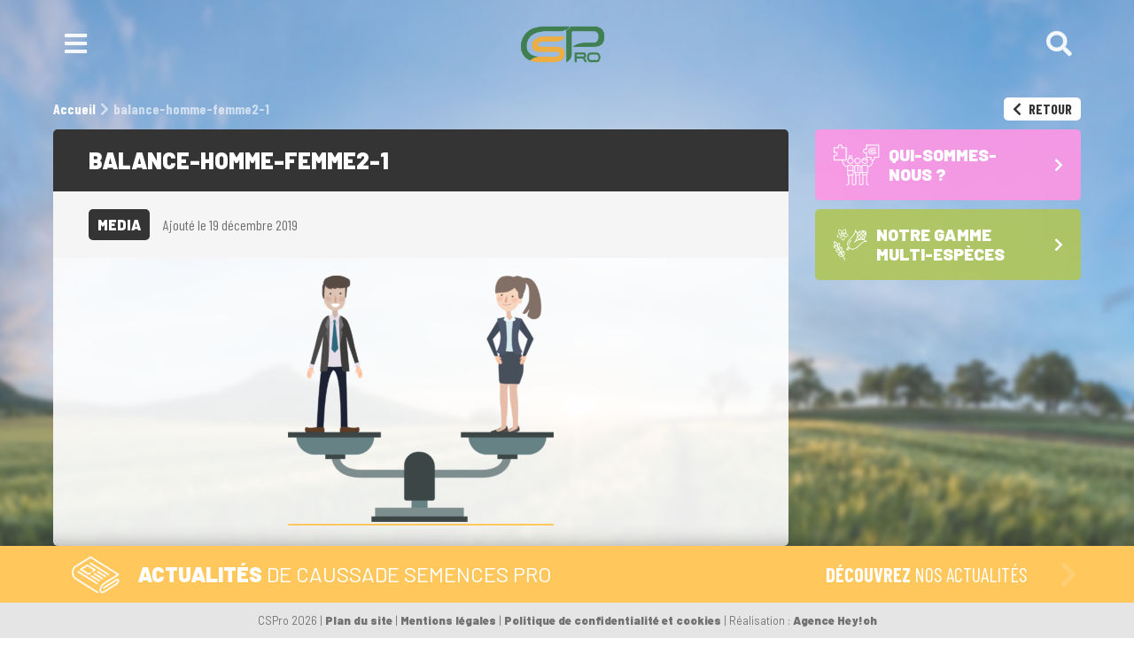

--- FILE ---
content_type: text/html; charset=UTF-8
request_url: https://www.caussadesemencespro.com/balance-homme-femme2-1/
body_size: 13595
content:
<!doctype html>
<html dir="ltr" lang="fr-FR">
<head>

<!-- Google Tag Manager -->
<script>(function(w,d,s,l,i){w[l]=w[l]||[];w[l].push({'gtm.start':
new Date().getTime(),event:'gtm.js'});var f=d.getElementsByTagName(s)[0],
j=d.createElement(s),dl=l!='dataLayer'?'&l='+l:'';j.async=true;j.src=
'https://www.googletagmanager.com/gtm.js?id='+i+dl;f.parentNode.insertBefore(j,f);
})(window,document,'script','dataLayer','GTM-T6SWL7TB');</script>
<!-- End Google Tag Manager -->

	<meta charset="UTF-8" />
	<meta name="viewport" content="width=device-width, initial-scale=1" />
	<link rel="profile" href="https://gmpg.org/xfn/11" />
	
	<link rel="icon" type="image/ico" href="https://www.caussadesemencespro.com/wp-content/themes/theme_caussade/assets/img/favicon.png"/>
	
		<!-- All in One SEO 4.5.2.1 - aioseo.com -->
		<title>balance-homme-femme2-1 | CSPro</title>
		<meta name="robots" content="max-image-preview:large" />
		<link rel="canonical" href="https://www.caussadesemencespro.com/balance-homme-femme2-1/" />
		<meta name="generator" content="All in One SEO (AIOSEO) 4.5.2.1" />
		<script type="application/ld+json" class="aioseo-schema">
			{"@context":"https:\/\/schema.org","@graph":[{"@type":"BreadcrumbList","@id":"https:\/\/www.caussadesemencespro.com\/balance-homme-femme2-1\/#breadcrumblist","itemListElement":[{"@type":"ListItem","@id":"https:\/\/www.caussadesemencespro.com\/#listItem","position":1,"name":"Domicile","item":"https:\/\/www.caussadesemencespro.com\/","nextItem":"https:\/\/www.caussadesemencespro.com\/balance-homme-femme2-1\/#listItem"},{"@type":"ListItem","@id":"https:\/\/www.caussadesemencespro.com\/balance-homme-femme2-1\/#listItem","position":2,"name":"balance-homme-femme2-1","previousItem":"https:\/\/www.caussadesemencespro.com\/#listItem"}]},{"@type":"ItemPage","@id":"https:\/\/www.caussadesemencespro.com\/balance-homme-femme2-1\/#itempage","url":"https:\/\/www.caussadesemencespro.com\/balance-homme-femme2-1\/","name":"balance-homme-femme2-1 | CSPro","inLanguage":"fr-FR","isPartOf":{"@id":"https:\/\/www.caussadesemencespro.com\/#website"},"breadcrumb":{"@id":"https:\/\/www.caussadesemencespro.com\/balance-homme-femme2-1\/#breadcrumblist"},"author":{"@id":"https:\/\/www.caussadesemencespro.com\/author\/bouhageb\/#author"},"creator":{"@id":"https:\/\/www.caussadesemencespro.com\/author\/bouhageb\/#author"},"datePublished":"2019-12-19T15:55:27+01:00","dateModified":"2019-12-19T15:55:27+01:00"},{"@type":"Organization","@id":"https:\/\/www.caussadesemencespro.com\/#organization","name":"CSPro","url":"https:\/\/www.caussadesemencespro.com\/"},{"@type":"Person","@id":"https:\/\/www.caussadesemencespro.com\/author\/bouhageb\/#author","url":"https:\/\/www.caussadesemencespro.com\/author\/bouhageb\/","name":"bouhageb","image":{"@type":"ImageObject","@id":"https:\/\/www.caussadesemencespro.com\/balance-homme-femme2-1\/#authorImage","url":"https:\/\/secure.gravatar.com\/avatar\/144ca6e72aea05d0a40b90393fd725b8?s=96&d=mm&r=g","width":96,"height":96,"caption":"bouhageb"}},{"@type":"WebSite","@id":"https:\/\/www.caussadesemencespro.com\/#website","url":"https:\/\/www.caussadesemencespro.com\/","name":"Caussade Semences Pro","description":"Agro-solutions dans l\u2019univers de la semence.","inLanguage":"fr-FR","publisher":{"@id":"https:\/\/www.caussadesemencespro.com\/#organization"}}]}
		</script>
		<!-- All in One SEO -->

<link rel='dns-prefetch' href='//static.addtoany.com' />
<link rel="alternate" type="application/rss+xml" title="CSPro &raquo; balance-homme-femme2-1 Flux des commentaires" href="https://www.caussadesemencespro.com/feed/?attachment_id=1557" />
<script type="text/javascript">
window._wpemojiSettings = {"baseUrl":"https:\/\/s.w.org\/images\/core\/emoji\/14.0.0\/72x72\/","ext":".png","svgUrl":"https:\/\/s.w.org\/images\/core\/emoji\/14.0.0\/svg\/","svgExt":".svg","source":{"concatemoji":"https:\/\/www.caussadesemencespro.com\/wp-includes\/js\/wp-emoji-release.min.js?ver=6.2.8"}};
/*! This file is auto-generated */
!function(e,a,t){var n,r,o,i=a.createElement("canvas"),p=i.getContext&&i.getContext("2d");function s(e,t){p.clearRect(0,0,i.width,i.height),p.fillText(e,0,0);e=i.toDataURL();return p.clearRect(0,0,i.width,i.height),p.fillText(t,0,0),e===i.toDataURL()}function c(e){var t=a.createElement("script");t.src=e,t.defer=t.type="text/javascript",a.getElementsByTagName("head")[0].appendChild(t)}for(o=Array("flag","emoji"),t.supports={everything:!0,everythingExceptFlag:!0},r=0;r<o.length;r++)t.supports[o[r]]=function(e){if(p&&p.fillText)switch(p.textBaseline="top",p.font="600 32px Arial",e){case"flag":return s("\ud83c\udff3\ufe0f\u200d\u26a7\ufe0f","\ud83c\udff3\ufe0f\u200b\u26a7\ufe0f")?!1:!s("\ud83c\uddfa\ud83c\uddf3","\ud83c\uddfa\u200b\ud83c\uddf3")&&!s("\ud83c\udff4\udb40\udc67\udb40\udc62\udb40\udc65\udb40\udc6e\udb40\udc67\udb40\udc7f","\ud83c\udff4\u200b\udb40\udc67\u200b\udb40\udc62\u200b\udb40\udc65\u200b\udb40\udc6e\u200b\udb40\udc67\u200b\udb40\udc7f");case"emoji":return!s("\ud83e\udef1\ud83c\udffb\u200d\ud83e\udef2\ud83c\udfff","\ud83e\udef1\ud83c\udffb\u200b\ud83e\udef2\ud83c\udfff")}return!1}(o[r]),t.supports.everything=t.supports.everything&&t.supports[o[r]],"flag"!==o[r]&&(t.supports.everythingExceptFlag=t.supports.everythingExceptFlag&&t.supports[o[r]]);t.supports.everythingExceptFlag=t.supports.everythingExceptFlag&&!t.supports.flag,t.DOMReady=!1,t.readyCallback=function(){t.DOMReady=!0},t.supports.everything||(n=function(){t.readyCallback()},a.addEventListener?(a.addEventListener("DOMContentLoaded",n,!1),e.addEventListener("load",n,!1)):(e.attachEvent("onload",n),a.attachEvent("onreadystatechange",function(){"complete"===a.readyState&&t.readyCallback()})),(e=t.source||{}).concatemoji?c(e.concatemoji):e.wpemoji&&e.twemoji&&(c(e.twemoji),c(e.wpemoji)))}(window,document,window._wpemojiSettings);
</script>
<style type="text/css">
img.wp-smiley,
img.emoji {
	display: inline !important;
	border: none !important;
	box-shadow: none !important;
	height: 1em !important;
	width: 1em !important;
	margin: 0 0.07em !important;
	vertical-align: -0.1em !important;
	background: none !important;
	padding: 0 !important;
}
</style>
	<style id='wp-block-library-inline-css' type='text/css'>
:root{--wp-admin-theme-color:#007cba;--wp-admin-theme-color--rgb:0,124,186;--wp-admin-theme-color-darker-10:#006ba1;--wp-admin-theme-color-darker-10--rgb:0,107,161;--wp-admin-theme-color-darker-20:#005a87;--wp-admin-theme-color-darker-20--rgb:0,90,135;--wp-admin-border-width-focus:2px;--wp-block-synced-color:#7a00df;--wp-block-synced-color--rgb:122,0,223}@media (-webkit-min-device-pixel-ratio:2),(min-resolution:192dpi){:root{--wp-admin-border-width-focus:1.5px}}.wp-element-button{cursor:pointer}:root{--wp--preset--font-size--normal:16px;--wp--preset--font-size--huge:42px}:root .has-very-light-gray-background-color{background-color:#eee}:root .has-very-dark-gray-background-color{background-color:#313131}:root .has-very-light-gray-color{color:#eee}:root .has-very-dark-gray-color{color:#313131}:root .has-vivid-green-cyan-to-vivid-cyan-blue-gradient-background{background:linear-gradient(135deg,#00d084,#0693e3)}:root .has-purple-crush-gradient-background{background:linear-gradient(135deg,#34e2e4,#4721fb 50%,#ab1dfe)}:root .has-hazy-dawn-gradient-background{background:linear-gradient(135deg,#faaca8,#dad0ec)}:root .has-subdued-olive-gradient-background{background:linear-gradient(135deg,#fafae1,#67a671)}:root .has-atomic-cream-gradient-background{background:linear-gradient(135deg,#fdd79a,#004a59)}:root .has-nightshade-gradient-background{background:linear-gradient(135deg,#330968,#31cdcf)}:root .has-midnight-gradient-background{background:linear-gradient(135deg,#020381,#2874fc)}.has-regular-font-size{font-size:1em}.has-larger-font-size{font-size:2.625em}.has-normal-font-size{font-size:var(--wp--preset--font-size--normal)}.has-huge-font-size{font-size:var(--wp--preset--font-size--huge)}.has-text-align-center{text-align:center}.has-text-align-left{text-align:left}.has-text-align-right{text-align:right}#end-resizable-editor-section{display:none}.aligncenter{clear:both}.items-justified-left{justify-content:flex-start}.items-justified-center{justify-content:center}.items-justified-right{justify-content:flex-end}.items-justified-space-between{justify-content:space-between}.screen-reader-text{clip:rect(1px,1px,1px,1px);word-wrap:normal!important;border:0;-webkit-clip-path:inset(50%);clip-path:inset(50%);height:1px;margin:-1px;overflow:hidden;padding:0;position:absolute;width:1px}.screen-reader-text:focus{clip:auto!important;background-color:#ddd;-webkit-clip-path:none;clip-path:none;color:#444;display:block;font-size:1em;height:auto;left:5px;line-height:normal;padding:15px 23px 14px;text-decoration:none;top:5px;width:auto;z-index:100000}html :where(.has-border-color){border-style:solid}html :where([style*=border-top-color]){border-top-style:solid}html :where([style*=border-right-color]){border-right-style:solid}html :where([style*=border-bottom-color]){border-bottom-style:solid}html :where([style*=border-left-color]){border-left-style:solid}html :where([style*=border-width]){border-style:solid}html :where([style*=border-top-width]){border-top-style:solid}html :where([style*=border-right-width]){border-right-style:solid}html :where([style*=border-bottom-width]){border-bottom-style:solid}html :where([style*=border-left-width]){border-left-style:solid}html :where(img[class*=wp-image-]){height:auto;max-width:100%}figure{margin:0 0 1em}html :where(.is-position-sticky){--wp-admin--admin-bar--position-offset:var(--wp-admin--admin-bar--height,0px)}@media screen and (max-width:600px){html :where(.is-position-sticky){--wp-admin--admin-bar--position-offset:0px}}
</style>
<link rel='stylesheet' id='classic-theme-styles-css' href='https://www.caussadesemencespro.com/wp-includes/css/classic-themes.min.css?ver=6.2.8' type='text/css' media='all' />
<link rel='stylesheet' id='contact-form-7-css' href='https://www.caussadesemencespro.com/wp-content/plugins/contact-form-7/includes/css/styles.css?ver=5.7.6' type='text/css' media='all' />
<link rel='stylesheet' id='wck-stp-front-style-css' href='https://www.caussadesemencespro.com/wp-content/plugins/wordpress-creation-kit-pro/wordpress-creation-kit-api/wck-stp/css/wck-stp-front.css?ver=6.2.8' type='text/css' media='all' />
<link rel='stylesheet' id='fancybox-css' href='https://www.caussadesemencespro.com/wp-content/plugins/easy-fancybox/fancybox/1.5.4/jquery.fancybox.css?ver=1769112295' type='text/css' media='screen' />
<link rel='stylesheet' id='addtoany-css' href='https://www.caussadesemencespro.com/wp-content/plugins/add-to-any/addtoany.min.css?ver=1.16' type='text/css' media='all' />
<script type='text/javascript' id='addtoany-core-js-before'>
window.a2a_config=window.a2a_config||{};a2a_config.callbacks=[];a2a_config.overlays=[];a2a_config.templates={};a2a_localize = {
	Share: "Partager",
	Save: "Enregistrer",
	Subscribe: "S'abonner",
	Email: "E-mail",
	Bookmark: "Signet",
	ShowAll: "Montrer tout",
	ShowLess: "Montrer moins",
	FindServices: "Trouver des service(s)",
	FindAnyServiceToAddTo: "Trouver instantan&eacute;ment des services &agrave; ajouter &agrave;",
	PoweredBy: "Propuls&eacute; par",
	ShareViaEmail: "Partager par e-mail",
	SubscribeViaEmail: "S’abonner par e-mail",
	BookmarkInYourBrowser: "Ajouter un signet dans votre navigateur",
	BookmarkInstructions: "Appuyez sur Ctrl+D ou \u2318+D pour mettre cette page en signet",
	AddToYourFavorites: "Ajouter &agrave; vos favoris",
	SendFromWebOrProgram: "Envoyer depuis n’importe quelle adresse e-mail ou logiciel e-mail",
	EmailProgram: "Programme d’e-mail",
	More: "Plus&#8230;",
	ThanksForSharing: "Merci de partager !",
	ThanksForFollowing: "Merci de nous suivre !"
};
</script>
<script type='text/javascript' async src='https://static.addtoany.com/menu/page.js' id='addtoany-core-js'></script>
<script type='text/javascript' src='https://www.caussadesemencespro.com/wp-includes/js/jquery/jquery.min.js?ver=3.6.4' id='jquery-core-js'></script>
<script type='text/javascript' src='https://www.caussadesemencespro.com/wp-includes/js/jquery/jquery-migrate.min.js?ver=3.4.0' id='jquery-migrate-js'></script>
<script type='text/javascript' async src='https://www.caussadesemencespro.com/wp-content/plugins/add-to-any/addtoany.min.js?ver=1.1' id='addtoany-jquery-js'></script>
<link rel="https://api.w.org/" href="https://www.caussadesemencespro.com/wp-json/" /><link rel="alternate" type="application/json" href="https://www.caussadesemencespro.com/wp-json/wp/v2/media/1557" /><link rel="EditURI" type="application/rsd+xml" title="RSD" href="https://www.caussadesemencespro.com/xmlrpc.php?rsd" />
<link rel="wlwmanifest" type="application/wlwmanifest+xml" href="https://www.caussadesemencespro.com/wp-includes/wlwmanifest.xml" />
<meta name="generator" content="WordPress 6.2.8" />
<link rel='shortlink' href='https://www.caussadesemencespro.com/?p=1557' />
<link rel="alternate" type="application/json+oembed" href="https://www.caussadesemencespro.com/wp-json/oembed/1.0/embed?url=https%3A%2F%2Fwww.caussadesemencespro.com%2Fbalance-homme-femme2-1%2F" />
<link rel="alternate" type="text/xml+oembed" href="https://www.caussadesemencespro.com/wp-json/oembed/1.0/embed?url=https%3A%2F%2Fwww.caussadesemencespro.com%2Fbalance-homme-femme2-1%2F&#038;format=xml" />
<meta name="cdp-version" content="1.4.4" /><style type="text/css">.recentcomments a{display:inline !important;padding:0 !important;margin:0 !important;}</style>
	<link rel="stylesheet" type="text/css" href="https://www.caussadesemencespro.com/wp-content/themes/theme_caussade/style.css">
	<link href="https://fonts.googleapis.com/css?family=Barlow:400,500,700,900|Barlow+Condensed:400,500,700&display=swap" rel="stylesheet">
	<link rel="stylesheet" href="https://use.fontawesome.com/releases/v5.8.1/css/all.css" integrity="sha384-50oBUHEmvpQ+1lW4y57PTFmhCaXp0ML5d60M1M7uH2+nqUivzIebhndOJK28anvf" crossorigin="anonymous">

	<script src="https://code.jquery.com/jquery.min.js"></script>

	<script src="https://www.caussadesemencespro.com/wp-content/themes/theme_caussade/assets/js/jquery.bxslider.min.js"></script>

	<script src="https://www.caussadesemencespro.com/wp-content/themes/theme_caussade/assets/js/functions.js"></script>

	<link rel="stylesheet" type="text/css" href="https://www.caussadesemencespro.com/wp-content/themes/theme_caussade/assets/slick/slick.css"/>
    <link rel="stylesheet" type="text/css" href="https://www.caussadesemencespro.com/wp-content/themes/theme_caussade/assets/slick/slick-theme.css"/>
    <!-- Resp
	<link rel="stylesheet" type="text/css" href="https://www.caussade-semences.com/wp-content/themes/theme_caussade/responsive.css"/>
    <link rel="stylesheet" type="text/css" href="https://www.caussade-semences.com/wp-content/themes/theme_caussade//assets/css/old_caussade.css"/>-->

	<script src="https://www.caussadesemencespro.com/wp-content/themes/theme_caussade/assets/js/mixitup.min.js"></script>
	<script src="https://www.caussadesemencespro.com/wp-content/themes/theme_caussade/assets/js/mixitup-multifilter.min.js"></script>
	<script src="https://www.caussadesemencespro.com/wp-content/themes/theme_caussade/assets/js/mixitup-pagination.min.js"></script>
<!--	<script src="https://www.caussadesemencespro.com/wp-content/themes/theme_caussade/assets/js/mixitup-v2.js"></script>-->

	
</head>

<body data-rsssl=1 id='single'>
    <!-- Google Tag Manager (noscript) -->
    <noscript><iframe src="https://www.googletagmanager.com/ns.html?id=GTM-T6SWL7TB"
    height="0" width="0" style="display:none;visibility:hidden"></iframe></noscript>
    <!-- End Google Tag Manager (noscript) -->
    
<div id="page" class="site" style="background-image: url('https://www.caussadesemencespro.com/wp-content/uploads/2019/08/bg-site.jpg')">

    <header id="masthead" class="site-header" role="banner">
        <div class="inner-header">



            <button id="burger-open" class=" burger btn-header btn-nav">
                <i class="fas fa-bars"></i>
            </button>


<!--
            <div id="menu-lang">
                <ul id=list-lang>
                    	<li class="lang-item lang-item-165 lang-item-fr current-lang lang-item-first"><a  lang="fr-FR" hreflang="fr-FR" href="https://www.caussadesemencespro.com/balance-homme-femme2-1/">fr</a></li>
	<li class="lang-item lang-item-168 lang-item-en no-translation"><a  lang="en-GB" hreflang="en-GB" href="https://www.caussadesemencespro.com/en/home-v1/">en</a></li>
                </ul>
            </div>
-->


            <a class="logo-site" id="logo" href="https://www.caussadesemencespro.com/" title="CSPro">
                <span><img width="2974" height="1917" src="https://www.caussadesemencespro.com/wp-content/uploads/2024/08/logo-CSPro-Ok-1.png" class="attachment-full size-full" alt="" decoding="async" loading="lazy" srcset="https://www.caussadesemencespro.com/wp-content/uploads/2024/08/logo-CSPro-Ok-1.png 2974w, https://www.caussadesemencespro.com/wp-content/uploads/2024/08/logo-CSPro-Ok-1-300x193.png 300w, https://www.caussadesemencespro.com/wp-content/uploads/2024/08/logo-CSPro-Ok-1-1024x660.png 1024w, https://www.caussadesemencespro.com/wp-content/uploads/2024/08/logo-CSPro-Ok-1-768x495.png 768w, https://www.caussadesemencespro.com/wp-content/uploads/2024/08/logo-CSPro-Ok-1-1536x990.png 1536w, https://www.caussadesemencespro.com/wp-content/uploads/2024/08/logo-CSPro-Ok-1-2048x1320.png 2048w" sizes="(max-width: 2974px) 100vw, 2974px" /></span>
            </a><!-- #logo -->

            <div id="search-bar">
                <div class="container">
                    <form role="search" method="get" class="search-form" action="https://www.caussadesemencespro.com/">
	<input type="search" id="s" class="search-field" placeholder="Votre recherche" value="" name="s" /><button id="" type="submit" class="search-submit"><span class="screen-reader-text"><i class="fas fa-chevron-right"></i></span></button>
</form>
                </div>
            </div><!-- #search -->


            <div id="header-plus">
<!--

                -->

                <button id="btn-search" class="btn-header">
                    <i class="fas fa-search"></i>
                </button>


            </div>



        </div><!-- .inner-header -->

    </header><!-- #masthead -->


    <div id="menu">
        <div  class="inner-header" id="head-menu">

           <button id="burger-close" class=" burger btn-header btn-nav">
                <i class="fas fa-times"></i>
            </button>

            <a class="logo-site" id="logo-menu" href="https://www.caussadesemencespro.com/" title="CSPro">
                <span><img width="2974" height="1917" src="https://www.caussadesemencespro.com/wp-content/uploads/2024/08/logo-CSPro-Ok-1.png" class="attachment-full size-full" alt="" decoding="async" loading="lazy" srcset="https://www.caussadesemencespro.com/wp-content/uploads/2024/08/logo-CSPro-Ok-1.png 2974w, https://www.caussadesemencespro.com/wp-content/uploads/2024/08/logo-CSPro-Ok-1-300x193.png 300w, https://www.caussadesemencespro.com/wp-content/uploads/2024/08/logo-CSPro-Ok-1-1024x660.png 1024w, https://www.caussadesemencespro.com/wp-content/uploads/2024/08/logo-CSPro-Ok-1-768x495.png 768w, https://www.caussadesemencespro.com/wp-content/uploads/2024/08/logo-CSPro-Ok-1-1536x990.png 1536w, https://www.caussadesemencespro.com/wp-content/uploads/2024/08/logo-CSPro-Ok-1-2048x1320.png 2048w" sizes="(max-width: 2974px) 100vw, 2974px" /></span>
            </a><!-- #logo -->


        </div>

        <nav id="mastnav" class="" role="navigation">
            <div class="menu-navigation-rapide-container"><ul id="menu-navigation-rapide" class="menu"><li id="menu-item-7233" class="menu-item menu-item-type-post_type menu-item-object-page menu-item-home menu-item-7233"><a href="https://www.caussadesemencespro.com/">Accueil</a></li>
<li id="menu-item-75" class="menu-item menu-item-type-post_type menu-item-object-page menu-item-75"><a href="https://www.caussadesemencespro.com/qui-sommes-nous/">Qui-sommes-nous ?</a></li>
<li id="menu-item-74" class="menu-item menu-item-type-post_type menu-item-object-page menu-item-has-children menu-item-74"><a href="https://www.caussadesemencespro.com/multi-especes/">Notre gamme multi-espèces</a>
<ul class="sub-menu">
	<li id="menu-item-7227" class="menu-item menu-item-type-post_type menu-item-object-page menu-item-7227"><a href="https://www.caussadesemencespro.com/multi-especes/mais/">Les Maïs</a></li>
	<li id="menu-item-7231" class="menu-item menu-item-type-post_type menu-item-object-page menu-item-7231"><a href="https://www.caussadesemencespro.com/multi-especes/cereales-a-paille/">Les Céréales à paille</a></li>
	<li id="menu-item-7229" class="menu-item menu-item-type-post_type menu-item-object-page menu-item-7229"><a href="https://www.caussadesemencespro.com/multi-especes/soja-2/">Les Sojas – semences de base</a></li>
</ul>
</li>
<li id="menu-item-7232" class="menu-item menu-item-type-post_type menu-item-object-page menu-item-7232"><a href="https://www.caussadesemencespro.com/contact/">L’équipe CS Pro</a></li>
</ul></div>        </nav><!-- #mastnav -->
    </div>
	<section id="primary" class="content-area">
		<main id="main" class="site-main">

						   
			    <div class="container" >
			        <div id="wrapper-breadcrumb" class="wrapper">
                        <div id="breadcrumb" typeof="BreadcrumbList" vocab="https://schema.org/">
                            <!-- Breadcrumb NavXT 7.2.0 -->
<span property="itemListElement" typeof="ListItem"><a property="item" typeof="WebPage" title="CSPro" href="https://www.caussadesemencespro.com" class="home" ><span property="name">Accueil</span></a><meta property="position" content="1"></span><i class="fas fa-chevron-right"></i><span class="post post-attachment current-item">balance-homme-femme2-1</span>                        </div>
                        
                        <button id="btn-previously" type="button" value="Back" onclick="window.history.back()"><i class="fas fa-chevron-left"></i> Retour</button> 
                    </div>
                    
                    <div id="wrapper-post" class="wrapper">
                       
                        <article id="le-post" class="post-noir">
                            <div id="inner-le-post">
                               
                                <header id="post-title"><h1>balance-homme-femme2-1</h1></header>
                                <div id="data-post">
                                       <span id="format-media" class="post-format">Media</span>
                                   
                                    <time datetime="19-12-2019">Ajouté le 19 décembre 2019</time>
                                    
                                </div>    

                                <section id="content-post" class="content">
                                                                        <div class="entry-attachment">
                                   <a class="fancybox image" href="https://www.caussadesemencespro.com/wp-content/uploads/2019/12/balance-homme-femme2-1.png"><img width="300" height="278" src="https://www.caussadesemencespro.com/wp-content/uploads/2019/12/balance-homme-femme2-1-300x278.png" class="attachment-medium size-medium" alt="" decoding="async" loading="lazy" srcset="https://www.caussadesemencespro.com/wp-content/uploads/2019/12/balance-homme-femme2-1-300x278.png 300w, https://www.caussadesemencespro.com/wp-content/uploads/2019/12/balance-homme-femme2-1-768x713.png 768w, https://www.caussadesemencespro.com/wp-content/uploads/2019/12/balance-homme-femme2-1-1024x950.png 1024w, https://www.caussadesemencespro.com/wp-content/uploads/2019/12/balance-homme-femme2-1.png 1253w" sizes="(max-width: 300px) 100vw, 300px" /></a>  
                                   </div><!-- .entry-attachment -->
<!--                                    <div class="share-bar"><span>Partager : <div class="a2a_kit a2a_kit_size_30 addtoany_list" data-a2a-url="https://www.caussadesemencespro.com/balance-homme-femme2-1/" data-a2a-title="balance-homme-femme2-1"><a class="a2a_button_facebook" href="https://www.addtoany.com/add_to/facebook?linkurl=https%3A%2F%2Fwww.caussadesemencespro.com%2Fbalance-homme-femme2-1%2F&amp;linkname=balance-homme-femme2-1" title="Facebook" rel="nofollow noopener" target="_blank"></a><a class="a2a_button_twitter" href="https://www.addtoany.com/add_to/twitter?linkurl=https%3A%2F%2Fwww.caussadesemencespro.com%2Fbalance-homme-femme2-1%2F&amp;linkname=balance-homme-femme2-1" title="Twitter" rel="nofollow noopener" target="_blank"></a><a class="a2a_button_linkedin" href="https://www.addtoany.com/add_to/linkedin?linkurl=https%3A%2F%2Fwww.caussadesemencespro.com%2Fbalance-homme-femme2-1%2F&amp;linkname=balance-homme-femme2-1" title="LinkedIn" rel="nofollow noopener" target="_blank"></a><a class="a2a_button_email" href="https://www.addtoany.com/add_to/email?linkurl=https%3A%2F%2Fwww.caussadesemencespro.com%2Fbalance-homme-femme2-1%2F&amp;linkname=balance-homme-femme2-1" title="Email" rel="nofollow noopener" target="_blank"></a></div></span></div>-->
                                     
                                </section>
                                
                                
                            </div>
                        </article>

                        <aside id="le-aside" class="post-">
                               
                                                        
                                                                                            
                                <div class="link-mainpage rose">
                                <a href="https://www.caussadesemencespro.com/qui-sommes-nous/">
                                    <div class="inner-mainpage">
                                        <span class="title-mainpage">
                                            <span class="lilicon-mainpage">
                                                <span class="lilicon-blanc" style="background-image: url(https://www.caussadesemencespro.com/wp-content/uploads/2019/08/lilicon-quisommesnous_blanc.png)"></span>
                                                <span class="lilicon-color" style="background-image: url(https://www.caussadesemencespro.com/wp-content/uploads/2019/08/lilicon-quisommesnous.png)"></span>
                                            </span>               
                                            Qui-sommes-nous ?                                        </span>
                                        <i class="fas fa-chevron-right"></i>
                                    </div>
                                </a>
                                </div>
                                    
                                                                
                                <div class="link-mainpage vert">
                                <a href="https://www.caussadesemencespro.com/multi-especes/">
                                    <div class="inner-mainpage">
                                        <span class="title-mainpage">
                                            <span class="lilicon-mainpage">
                                                <span class="lilicon-blanc" style="background-image: url(https://www.caussadesemencespro.com/wp-content/uploads/2019/08/lilicon-multiespeces_blanc.png)"></span>
                                                <span class="lilicon-color" style="background-image: url(https://www.caussadesemencespro.com/wp-content/uploads/2019/08/lilicon-multiespeces.png)"></span>
                                            </span>               
                                            Notre gamme multi-espèces                                        </span>
                                        <i class="fas fa-chevron-right"></i>
                                    </div>
                                </a>
                                </div>
                                    
                                                                                    </aside>
                    
                    </div>
                    
			    </div>
			    
			    
						

   
    </main><!-- #main -->
</section><!-- #primary -->

<section id="section-actualite" class="content-area">
    <div id="butitle-actu" class="container">
        <h2>Actualités <span>de Caussade Semences Pro</span></h2>
        <div id="actu-incitator">
            <span id="txt-incitator">Découvrez <span>nos actualités</span></span>
            <span id="picto-incitator"><i class="fas fa-chevron-right"></i></span>
        </div>
    </div>
    
    
    
    <div id="wrapper-actus" >
        <div class="container">
            
<!--
            <div id="switch-actu">
                <button data-template="news" class="button-choice active" id="button-news" type="button"><span>News</span></button>
                <button data-template="video" class="button-choice" id="button-video" type="button"><span>Video</span></button>
            </div>
-->
            
            
              

    <div class="wrap-typeactu" id="wrap-news">
                   

            <article class="une-actu actu-standard">
                <a href="https://www.caussadesemencespro.com/pres-de-15-varietes-de-cereales-a-pailles-disponibles-en-bio/" title="Près de 15 variétés de céréales à pailles disponibles en BIO">
                    <div class="content-actu">
                        <div class="thumb-actu" style="background-image: url(https://www.caussadesemencespro.com/wp-content/uploads/2023/08/bio-1-300x239.jpg)"></div>
                        <div class="entry-actu">
                            <h3>Près de 15 variétés de céréales à pailles disponibles en BIO</h3>
                            <time datetime="01-08-2023">01/08/2023</time>
                            <p class="excerpt-actu">Caussade Semences Pro a une offre adaptée pour l’agriculture biologique dans toutes les catégories de céréales de paille à...</p>
                        </div>
                    </div>
                </a>
            </article>

        
                   

            <article class="une-actu actu-standard">
                <a href="https://www.caussadesemencespro.com/canaillou-et-rgt-kapsur-2-nouveaux-bles-durs-pour-repondre-aux-besoins-du-marche/" title="CANAILLOU et RGT KAPSUR, 2 nouveaux blés durs pour répondre aux besoins du marché">
                    <div class="content-actu">
                        <div class="thumb-actu" style="background-image: url(https://www.caussadesemencespro.com/wp-content/uploads/2023/07/CANAILLOU-225x300.jpg)"></div>
                        <div class="entry-actu">
                            <h3>CANAILLOU et RGT KAPSUR, 2 nouveaux blés durs pour répondre aux besoins du marché</h3>
                            <time datetime="25-07-2023">25/07/2023</time>
                            <p class="excerpt-actu">Aux côtés d’ANVERGUR, leader de marché en blé dur, Caussade Semences Pro propose&nbsp;: CANAILLOU, variété à potentiel élevé RGT...</p>
                        </div>
                    </div>
                </a>
            </article>

        
                   

            <article class="une-actu actu-standard">
                <a href="https://www.caussadesemencespro.com/du-nouveau-dans-la-gamme-triticale-avec-rgt-zigzac/" title="Du nouveau dans la gamme triticale avec RGT ZIGZAC">
                    <div class="content-actu">
                        <div class="thumb-actu" style="background-image: url(https://www.caussadesemencespro.com/wp-content/uploads/2023/07/RGT-ZIGZAC-1-225x300.jpg)"></div>
                        <div class="entry-actu">
                            <h3>Du nouveau dans la gamme triticale avec RGT ZIGZAC</h3>
                            <time datetime="17-07-2023">17/07/2023</time>
                            <p class="excerpt-actu">Avec &nbsp;8 variétés de triticale, Caussade Semences Pro &nbsp;permet de répondre à différents usages, qu’ils soient grain, méthanisation ou&nbsp;...</p>
                        </div>
                    </div>
                </a>
            </article>

        
                   

            <article class="une-actu actu-standard">
                <a href="https://www.caussadesemencespro.com/grekau-le-ble-tendre-tres-precoce-toujours-au-rendez-vous/" title="GREKAU, LE BLE TENDRE TRES PRECOCE TOUJOURS AU RENDEZ-VOUS !">
                    <div class="content-actu">
                        <div class="thumb-actu" style="background-image: url(https://www.caussadesemencespro.com/wp-content/uploads/2023/06/GREKAU-6-225x300.jpg)"></div>
                        <div class="entry-actu">
                            <h3>GREKAU, LE BLE TENDRE TRES PRECOCE TOUJOURS AU RENDEZ-VOUS !</h3>
                            <time datetime="30-06-2023">30/06/2023</time>
                            <p class="excerpt-actu">Blé barbu très précoce, GREKAU est un incontournable qui se démarque par ses qualités sur le marché du blé...</p>
                        </div>
                    </div>
                </a>
            </article>

        
                   

            <article class="une-actu actu-standard">
                <a href="https://www.caussadesemencespro.com/kws-delis-et-kws-ovnis-deux-nouveautes-pour-la-gamme-orge/" title="KWS DELIS et KWS OVNIS, DEUX NOUVEAUTES POUR LA GAMME ORGE">
                    <div class="content-actu">
                        <div class="thumb-actu" style="background-image: url(https://www.caussadesemencespro.com/wp-content/uploads/2023/06/CAP09308-300x200.jpg)"></div>
                        <div class="entry-actu">
                            <h3>KWS DELIS et KWS OVNIS, DEUX NOUVEAUTES POUR LA GAMME ORGE</h3>
                            <time datetime="28-06-2023">28/06/2023</time>
                            <p class="excerpt-actu">La gamme ORGE Caussade Semences Pro est riche de 10 variétés très complémentaires pour répondre aux besoins de tous...</p>
                        </div>
                    </div>
                </a>
            </article>

        
                   

            <article class="une-actu actu-standard">
                <a href="https://www.caussadesemencespro.com/2-nouveaux-bles-de-force-chez-cspro-lid-gatinel-et-kws-constellum/" title="2 nouveaux blés de force chez CSPro : LID GATINEL et KWS CONSTELLUM">
                    <div class="content-actu">
                        <div class="thumb-actu" style="background-image: url(https://www.caussadesemencespro.com/wp-content/uploads/2023/06/p18-medaillon_AdobeStock_177899317-300x200.jpeg)"></div>
                        <div class="entry-actu">
                            <h3>2 nouveaux blés de force chez CSPro : LID GATINEL et KWS CONSTELLUM</h3>
                            <time datetime="13-06-2023">13/06/2023</time>
                            <p class="excerpt-actu">Leader en blé de force avec une gamme performante et reconnue par la meunerie française pour la qualité de...</p>
                        </div>
                    </div>
                </a>
            </article>

        
                   

            <article class="une-actu actu-standard">
                <a href="https://www.caussadesemencespro.com/une-gamme-cereales-a-paille-innovante-et-sans-cesse-renouvelee/" title="UNE GAMME CEREALES A PAILLE INNOVANTE ET SANS CESSE RENOUVELEE">
                    <div class="content-actu">
                        <div class="thumb-actu" style="background-image: url(https://www.caussadesemencespro.com/wp-content/uploads/2022/06/GREKAU-6-1.jpg)"></div>
                        <div class="entry-actu">
                            <h3>UNE GAMME CEREALES A PAILLE INNOVANTE ET SANS CESSE RENOUVELEE</h3>
                            <time datetime="08-06-2023">08/06/2023</time>
                            <p class="excerpt-actu">Pour cette nouvelle campagne, Caussade Semences Pro propose des variétés innovantes dans les différents créneaux de marché sélectionnées dans...</p>
                        </div>
                    </div>
                </a>
            </article>

        
                   

            <article class="une-actu actu-standard">
                <a href="https://www.caussadesemencespro.com/le-nouveau-guide-cereales-et-proteagineux-est-en-ligne/" title="LE NOUVEAU GUIDE CEREALES ET PROTEAGINEUX EST EN LIGNE !">
                    <div class="content-actu">
                        <div class="thumb-actu" style="background-image: url(https://www.caussadesemencespro.com/wp-content/uploads/2022/06/Brochure-Caussade-Céréales-Protéagineux_A4_web_OK_Page_01-212x300.jpg)"></div>
                        <div class="entry-actu">
                            <h3>LE NOUVEAU GUIDE CEREALES ET PROTEAGINEUX EST EN LIGNE !</h3>
                            <time datetime="10-05-2023">10/05/2023</time>
                            <p class="excerpt-actu">Caussade Semences Pro est un acteur incontournable&nbsp;de la mise en marché de semences de céréales à paille et protéagineux...</p>
                        </div>
                    </div>
                </a>
            </article>

        
                   

            <article class="une-actu actu-standard">
                <a href="https://www.caussadesemencespro.com/belles-performances-pour-les-varietes-de-mais-winway-kerala-hornet-et-anakin-dans-le-reseau-arvalis-2021/" title="BELLES PERFORMANCES POUR LES VARIETES DE MAÏS WINWAY, KERALA, HORNET ET ANAKIN DANS LE RESEAU ARVALIS 2021">
                    <div class="content-actu">
                        <div class="thumb-actu" style="background-image: url(https://www.caussadesemencespro.com/wp-content/uploads/2020/12/IMG_1761-300x200.jpg)"></div>
                        <div class="entry-actu">
                            <h3>BELLES PERFORMANCES POUR LES VARIETES DE MAÏS WINWAY, KERALA, HORNET ET ANAKIN DANS LE RESEAU ARVALIS 2021</h3>
                            <time datetime="18-02-2022">18/02/2022</time>
                            <p class="excerpt-actu">En maïs grain demi-précoce G2,&nbsp;WINWAY&nbsp; performe en début de groupe pour la 2ème année consécutive dans le réseau post-inscription...</p>
                        </div>
                    </div>
                </a>
            </article>

        
                   

            <article class="une-actu actu-standard">
                <a href="https://www.caussadesemencespro.com/lidea/" title="Lidea">
                    <div class="content-actu">
                        <div class="thumb-actu" style="background-image: url(https://www.caussadesemencespro.com/wp-content/uploads/2020/09/logo-lidea-actu-300x225.jpg)"></div>
                        <div class="entry-actu">
                            <h3>Lidea</h3>
                            <time datetime="01-09-2020">01/09/2020</time>
                            <p class="excerpt-actu">EURALIS Semences et CAUSSADE Semences Group : naissance et premier jour de Lidea, finalisation du rapprochement des deux entreprises....</p>
                        </div>
                    </div>
                </a>
            </article>

        
                   

            <article class="une-actu actu-standard">
                <a href="https://www.caussadesemencespro.com/caussade-semences-group-et-euralis-semences-signent-laccord-de-rapprochement/" title="CAUSSADE SEMENCES GROUP ET EURALIS SEMENCES SIGNENT L&#8217;ACCORD DE RAPPROCHEMENT">
                    <div class="content-actu">
                        <div class="thumb-actu" style="background-image: url(https://www.caussadesemencespro.com/wp-content/uploads/2020/06/euralis-cs-group-300x225.jpg)"></div>
                        <div class="entry-actu">
                            <h3>CAUSSADE SEMENCES GROUP ET EURALIS SEMENCES SIGNENT L&#8217;ACCORD DE RAPPROCHEMENT</h3>
                            <time datetime="22-06-2020">22/06/2020</time>
                            <p class="excerpt-actu">Les actionnaires d’EURALIS Semences et de CAUSSADE SEMENCES Group ont signé le vendredi 19 juin l’accord de rapprochement des...</p>
                        </div>
                    </div>
                </a>
            </article>

        
            </div>
 
            
        </div>
    </div>

</section><!-- #section-actualite -->



	<footer id="colophon" class="site-footer">
	
        	    
        <div class="container flex-footer" id="infos-footer">
            <div class="inner-footer" id="footer-col1">
                <div class="content-footer" id="coordonnees">
                    <h3>Contact</h3>
                    <div class="flex-footer">
                        <span><i class="fas fa-map-marker-alt"></i>Lidea
Avenue Gaston Phoebus
64231 LESCAR CEDEX</span>
                        <a href="tel:05 59 92 38 38"><i class="fas fa-phone"></i> Tél. 05 59 92 38 38</a>
                        <a id="mailto" href="https://www.caussadesemencespro.com/contact/#content-form"><i class="fas fa-envelope"></i> Formulaire</a>
                    </div>
                </div>
                
                
                
            </div>
            
            <div class="inner-footer" id="footer-col2">
            	<div class="content-footer" id="quick-nav">
                    <h3> Navigation <span>Rapide</span></h3>
                    <nav id="quicknav" class="" role="navigation">
                        <div class="menu-navigation-rapide-container"><ul id="menu-navigation-rapide-1" class="menu"><li class="menu-item menu-item-type-post_type menu-item-object-page menu-item-home menu-item-7233"><a href="https://www.caussadesemencespro.com/">Accueil</a></li>
<li class="menu-item menu-item-type-post_type menu-item-object-page menu-item-75"><a href="https://www.caussadesemencespro.com/qui-sommes-nous/">Qui-sommes-nous ?</a></li>
<li class="menu-item menu-item-type-post_type menu-item-object-page menu-item-has-children menu-item-74"><a href="https://www.caussadesemencespro.com/multi-especes/">Notre gamme multi-espèces</a>
<ul class="sub-menu">
	<li class="menu-item menu-item-type-post_type menu-item-object-page menu-item-7227"><a href="https://www.caussadesemencespro.com/multi-especes/mais/">Les Maïs</a></li>
	<li class="menu-item menu-item-type-post_type menu-item-object-page menu-item-7231"><a href="https://www.caussadesemencespro.com/multi-especes/cereales-a-paille/">Les Céréales à paille</a></li>
	<li class="menu-item menu-item-type-post_type menu-item-object-page menu-item-7229"><a href="https://www.caussadesemencespro.com/multi-especes/soja-2/">Les Sojas – semences de base</a></li>
</ul>
</li>
<li class="menu-item menu-item-type-post_type menu-item-object-page menu-item-7232"><a href="https://www.caussadesemencespro.com/contact/">L’équipe CS Pro</a></li>
</ul></div>                    </nav><!-- #mastnav -->
                </div>
            
<!--
                <div class="content-footer" id="filiales">
                    <a id="link-filiales" href="https://www.caussadesemencespro.com/qui-sommes-nous/groupe/filiales/">
                        <div id="filiales-map">
                            
                        </div>
                            <span>Filiales</span>
-->
<!--                            <span>Filiales</span>-->
                       
<!--
                    </a>
                </div>
-->
            </div>
            
            <div class="inner-footer" id="footer-col3">
<!--
                <div class="content-footer" id="newsletter">
                 
                    <h3>Abonnez<span>-vous</span></h3>
                    
<div class="wpcf7 no-js" id="wpcf7-f71-o1" lang="fr-FR" dir="ltr">
<div class="screen-reader-response"><p role="status" aria-live="polite" aria-atomic="true"></p> <ul></ul></div>
<form action="/balance-homme-femme2-1/#wpcf7-f71-o1" method="post" class="wpcf7-form init" aria-label="Formulaire de contact" novalidate="novalidate" data-status="init">
<div style="display: none;">
<input type="hidden" name="_wpcf7" value="71" />
<input type="hidden" name="_wpcf7_version" value="5.7.6" />
<input type="hidden" name="_wpcf7_locale" value="fr_FR" />
<input type="hidden" name="_wpcf7_unit_tag" value="wpcf7-f71-o1" />
<input type="hidden" name="_wpcf7_container_post" value="0" />
<input type="hidden" name="_wpcf7_posted_data_hash" value="" />
</div>
<p><label for="input-newsletter">Tenez vous informés de nos actualités en vous inscrivant à notre lettre d'infos.</label><span class="wpcf7-form-control-wrap" data-name="adresse-mail"><input size="40" class="wpcf7-form-control wpcf7-text wpcf7-email wpcf7-validates-as-required wpcf7-validates-as-email" id="input-newsletter" aria-required="true" aria-invalid="false" placeholder="Votre adresse mail" value="" type="email" name="adresse-mail" /></span><input class="wpcf7-form-control has-spinner wpcf7-submit" type="submit" value="OK" />
</p><div class="wpcf7-response-output" aria-hidden="true"></div>
</form>
</div>
                    
                </div>
-->
                <div class="content-footer" id="follow">
                    
                                        
                </div>
            </div>
        </div>
        
                
        
        <div id="credits" class="container">
            <p> CSPro 2026 | <a href="https://www.caussadesemencespro.com/plan-du-site">Plan du site</a> | <a href="https://www.caussadesemencespro.com/mentions-legales">Mentions légales</a> | <a target="_blank" href="https://www.caussadesemencespro.com/sources/Mentions-legales-politique-confidentialite-cookies/Mentions-legales politique-confidentialit-cookies.pdf">Politique de confidentialité et cookies</a> | Réalisation : <a href="https://hey-oh.fr/" traget="_blank">Agence Hey!oh</a></p>
       </div><!-- #credits -->
	        
	</footer><!-- #colophon -->

</div><!-- #page -->

<style id='wp-block-paragraph-inline-css' type='text/css'>
.is-small-text{font-size:.875em}.is-regular-text{font-size:1em}.is-large-text{font-size:2.25em}.is-larger-text{font-size:3em}.has-drop-cap:not(:focus):first-letter{float:left;font-size:8.4em;font-style:normal;font-weight:100;line-height:.68;margin:.05em .1em 0 0;text-transform:uppercase}body.rtl .has-drop-cap:not(:focus):first-letter{float:none;margin-left:.1em}p.has-drop-cap.has-background{overflow:hidden}p.has-background{padding:1.25em 2.375em}:where(p.has-text-color:not(.has-link-color)) a{color:inherit}
</style>
<style id='wp-block-heading-inline-css' type='text/css'>
h1.has-background,h2.has-background,h3.has-background,h4.has-background,h5.has-background,h6.has-background{padding:1.25em 2.375em}
</style>
<style id='wp-block-list-inline-css' type='text/css'>
ol,ul{box-sizing:border-box}ol.has-background,ul.has-background{padding:1.25em 2.375em}
</style>
<style id='global-styles-inline-css' type='text/css'>
body{--wp--preset--color--black: #000000;--wp--preset--color--cyan-bluish-gray: #abb8c3;--wp--preset--color--white: #ffffff;--wp--preset--color--pale-pink: #f78da7;--wp--preset--color--vivid-red: #cf2e2e;--wp--preset--color--luminous-vivid-orange: #ff6900;--wp--preset--color--luminous-vivid-amber: #fcb900;--wp--preset--color--light-green-cyan: #7bdcb5;--wp--preset--color--vivid-green-cyan: #00d084;--wp--preset--color--pale-cyan-blue: #8ed1fc;--wp--preset--color--vivid-cyan-blue: #0693e3;--wp--preset--color--vivid-purple: #9b51e0;--wp--preset--gradient--vivid-cyan-blue-to-vivid-purple: linear-gradient(135deg,rgba(6,147,227,1) 0%,rgb(155,81,224) 100%);--wp--preset--gradient--light-green-cyan-to-vivid-green-cyan: linear-gradient(135deg,rgb(122,220,180) 0%,rgb(0,208,130) 100%);--wp--preset--gradient--luminous-vivid-amber-to-luminous-vivid-orange: linear-gradient(135deg,rgba(252,185,0,1) 0%,rgba(255,105,0,1) 100%);--wp--preset--gradient--luminous-vivid-orange-to-vivid-red: linear-gradient(135deg,rgba(255,105,0,1) 0%,rgb(207,46,46) 100%);--wp--preset--gradient--very-light-gray-to-cyan-bluish-gray: linear-gradient(135deg,rgb(238,238,238) 0%,rgb(169,184,195) 100%);--wp--preset--gradient--cool-to-warm-spectrum: linear-gradient(135deg,rgb(74,234,220) 0%,rgb(151,120,209) 20%,rgb(207,42,186) 40%,rgb(238,44,130) 60%,rgb(251,105,98) 80%,rgb(254,248,76) 100%);--wp--preset--gradient--blush-light-purple: linear-gradient(135deg,rgb(255,206,236) 0%,rgb(152,150,240) 100%);--wp--preset--gradient--blush-bordeaux: linear-gradient(135deg,rgb(254,205,165) 0%,rgb(254,45,45) 50%,rgb(107,0,62) 100%);--wp--preset--gradient--luminous-dusk: linear-gradient(135deg,rgb(255,203,112) 0%,rgb(199,81,192) 50%,rgb(65,88,208) 100%);--wp--preset--gradient--pale-ocean: linear-gradient(135deg,rgb(255,245,203) 0%,rgb(182,227,212) 50%,rgb(51,167,181) 100%);--wp--preset--gradient--electric-grass: linear-gradient(135deg,rgb(202,248,128) 0%,rgb(113,206,126) 100%);--wp--preset--gradient--midnight: linear-gradient(135deg,rgb(2,3,129) 0%,rgb(40,116,252) 100%);--wp--preset--duotone--dark-grayscale: url('#wp-duotone-dark-grayscale');--wp--preset--duotone--grayscale: url('#wp-duotone-grayscale');--wp--preset--duotone--purple-yellow: url('#wp-duotone-purple-yellow');--wp--preset--duotone--blue-red: url('#wp-duotone-blue-red');--wp--preset--duotone--midnight: url('#wp-duotone-midnight');--wp--preset--duotone--magenta-yellow: url('#wp-duotone-magenta-yellow');--wp--preset--duotone--purple-green: url('#wp-duotone-purple-green');--wp--preset--duotone--blue-orange: url('#wp-duotone-blue-orange');--wp--preset--font-size--small: 13px;--wp--preset--font-size--medium: 20px;--wp--preset--font-size--large: 36px;--wp--preset--font-size--x-large: 42px;--wp--preset--spacing--20: 0.44rem;--wp--preset--spacing--30: 0.67rem;--wp--preset--spacing--40: 1rem;--wp--preset--spacing--50: 1.5rem;--wp--preset--spacing--60: 2.25rem;--wp--preset--spacing--70: 3.38rem;--wp--preset--spacing--80: 5.06rem;--wp--preset--shadow--natural: 6px 6px 9px rgba(0, 0, 0, 0.2);--wp--preset--shadow--deep: 12px 12px 50px rgba(0, 0, 0, 0.4);--wp--preset--shadow--sharp: 6px 6px 0px rgba(0, 0, 0, 0.2);--wp--preset--shadow--outlined: 6px 6px 0px -3px rgba(255, 255, 255, 1), 6px 6px rgba(0, 0, 0, 1);--wp--preset--shadow--crisp: 6px 6px 0px rgba(0, 0, 0, 1);}:where(.is-layout-flex){gap: 0.5em;}body .is-layout-flow > .alignleft{float: left;margin-inline-start: 0;margin-inline-end: 2em;}body .is-layout-flow > .alignright{float: right;margin-inline-start: 2em;margin-inline-end: 0;}body .is-layout-flow > .aligncenter{margin-left: auto !important;margin-right: auto !important;}body .is-layout-constrained > .alignleft{float: left;margin-inline-start: 0;margin-inline-end: 2em;}body .is-layout-constrained > .alignright{float: right;margin-inline-start: 2em;margin-inline-end: 0;}body .is-layout-constrained > .aligncenter{margin-left: auto !important;margin-right: auto !important;}body .is-layout-constrained > :where(:not(.alignleft):not(.alignright):not(.alignfull)){max-width: var(--wp--style--global--content-size);margin-left: auto !important;margin-right: auto !important;}body .is-layout-constrained > .alignwide{max-width: var(--wp--style--global--wide-size);}body .is-layout-flex{display: flex;}body .is-layout-flex{flex-wrap: wrap;align-items: center;}body .is-layout-flex > *{margin: 0;}:where(.wp-block-columns.is-layout-flex){gap: 2em;}.has-black-color{color: var(--wp--preset--color--black) !important;}.has-cyan-bluish-gray-color{color: var(--wp--preset--color--cyan-bluish-gray) !important;}.has-white-color{color: var(--wp--preset--color--white) !important;}.has-pale-pink-color{color: var(--wp--preset--color--pale-pink) !important;}.has-vivid-red-color{color: var(--wp--preset--color--vivid-red) !important;}.has-luminous-vivid-orange-color{color: var(--wp--preset--color--luminous-vivid-orange) !important;}.has-luminous-vivid-amber-color{color: var(--wp--preset--color--luminous-vivid-amber) !important;}.has-light-green-cyan-color{color: var(--wp--preset--color--light-green-cyan) !important;}.has-vivid-green-cyan-color{color: var(--wp--preset--color--vivid-green-cyan) !important;}.has-pale-cyan-blue-color{color: var(--wp--preset--color--pale-cyan-blue) !important;}.has-vivid-cyan-blue-color{color: var(--wp--preset--color--vivid-cyan-blue) !important;}.has-vivid-purple-color{color: var(--wp--preset--color--vivid-purple) !important;}.has-black-background-color{background-color: var(--wp--preset--color--black) !important;}.has-cyan-bluish-gray-background-color{background-color: var(--wp--preset--color--cyan-bluish-gray) !important;}.has-white-background-color{background-color: var(--wp--preset--color--white) !important;}.has-pale-pink-background-color{background-color: var(--wp--preset--color--pale-pink) !important;}.has-vivid-red-background-color{background-color: var(--wp--preset--color--vivid-red) !important;}.has-luminous-vivid-orange-background-color{background-color: var(--wp--preset--color--luminous-vivid-orange) !important;}.has-luminous-vivid-amber-background-color{background-color: var(--wp--preset--color--luminous-vivid-amber) !important;}.has-light-green-cyan-background-color{background-color: var(--wp--preset--color--light-green-cyan) !important;}.has-vivid-green-cyan-background-color{background-color: var(--wp--preset--color--vivid-green-cyan) !important;}.has-pale-cyan-blue-background-color{background-color: var(--wp--preset--color--pale-cyan-blue) !important;}.has-vivid-cyan-blue-background-color{background-color: var(--wp--preset--color--vivid-cyan-blue) !important;}.has-vivid-purple-background-color{background-color: var(--wp--preset--color--vivid-purple) !important;}.has-black-border-color{border-color: var(--wp--preset--color--black) !important;}.has-cyan-bluish-gray-border-color{border-color: var(--wp--preset--color--cyan-bluish-gray) !important;}.has-white-border-color{border-color: var(--wp--preset--color--white) !important;}.has-pale-pink-border-color{border-color: var(--wp--preset--color--pale-pink) !important;}.has-vivid-red-border-color{border-color: var(--wp--preset--color--vivid-red) !important;}.has-luminous-vivid-orange-border-color{border-color: var(--wp--preset--color--luminous-vivid-orange) !important;}.has-luminous-vivid-amber-border-color{border-color: var(--wp--preset--color--luminous-vivid-amber) !important;}.has-light-green-cyan-border-color{border-color: var(--wp--preset--color--light-green-cyan) !important;}.has-vivid-green-cyan-border-color{border-color: var(--wp--preset--color--vivid-green-cyan) !important;}.has-pale-cyan-blue-border-color{border-color: var(--wp--preset--color--pale-cyan-blue) !important;}.has-vivid-cyan-blue-border-color{border-color: var(--wp--preset--color--vivid-cyan-blue) !important;}.has-vivid-purple-border-color{border-color: var(--wp--preset--color--vivid-purple) !important;}.has-vivid-cyan-blue-to-vivid-purple-gradient-background{background: var(--wp--preset--gradient--vivid-cyan-blue-to-vivid-purple) !important;}.has-light-green-cyan-to-vivid-green-cyan-gradient-background{background: var(--wp--preset--gradient--light-green-cyan-to-vivid-green-cyan) !important;}.has-luminous-vivid-amber-to-luminous-vivid-orange-gradient-background{background: var(--wp--preset--gradient--luminous-vivid-amber-to-luminous-vivid-orange) !important;}.has-luminous-vivid-orange-to-vivid-red-gradient-background{background: var(--wp--preset--gradient--luminous-vivid-orange-to-vivid-red) !important;}.has-very-light-gray-to-cyan-bluish-gray-gradient-background{background: var(--wp--preset--gradient--very-light-gray-to-cyan-bluish-gray) !important;}.has-cool-to-warm-spectrum-gradient-background{background: var(--wp--preset--gradient--cool-to-warm-spectrum) !important;}.has-blush-light-purple-gradient-background{background: var(--wp--preset--gradient--blush-light-purple) !important;}.has-blush-bordeaux-gradient-background{background: var(--wp--preset--gradient--blush-bordeaux) !important;}.has-luminous-dusk-gradient-background{background: var(--wp--preset--gradient--luminous-dusk) !important;}.has-pale-ocean-gradient-background{background: var(--wp--preset--gradient--pale-ocean) !important;}.has-electric-grass-gradient-background{background: var(--wp--preset--gradient--electric-grass) !important;}.has-midnight-gradient-background{background: var(--wp--preset--gradient--midnight) !important;}.has-small-font-size{font-size: var(--wp--preset--font-size--small) !important;}.has-medium-font-size{font-size: var(--wp--preset--font-size--medium) !important;}.has-large-font-size{font-size: var(--wp--preset--font-size--large) !important;}.has-x-large-font-size{font-size: var(--wp--preset--font-size--x-large) !important;}
</style>
<script type='text/javascript' src='https://www.caussadesemencespro.com/wp-content/plugins/easy-fancybox/fancybox/1.5.4/jquery.fancybox.js?ver=1769112295' id='jquery-fancybox-js'></script>
<script type='text/javascript' id='jquery-fancybox-js-after'>
var fb_timeout, fb_opts={'overlayShow':true,'hideOnOverlayClick':true,'showCloseButton':true,'margin':20,'enableEscapeButton':true,'autoScale':true };
if(typeof easy_fancybox_handler==='undefined'){
var easy_fancybox_handler=function(){
jQuery([".nolightbox","a.wp-block-fileesc_html__button","a.pin-it-button","a[href*='pinterest.com\/pin\/create']","a[href*='facebook.com\/share']","a[href*='twitter.com\/share']"].join(',')).addClass('nofancybox');
jQuery('a.fancybox-close').on('click',function(e){e.preventDefault();jQuery.fancybox.close()});
/* IMG */
var fb_IMG_select=jQuery('a[href*=".jpg" i]:not(.nofancybox,li.nofancybox>a),area[href*=".jpg" i]:not(.nofancybox),a[href*=".png" i]:not(.nofancybox,li.nofancybox>a),area[href*=".png" i]:not(.nofancybox),a[href*=".webp" i]:not(.nofancybox,li.nofancybox>a),area[href*=".webp" i]:not(.nofancybox)');
fb_IMG_select.addClass('fancybox image');
var fb_IMG_sections=jQuery('.gallery,.wp-block-gallery,.tiled-gallery,.wp-block-jetpack-tiled-gallery');
fb_IMG_sections.each(function(){jQuery(this).find(fb_IMG_select).attr('rel','gallery-'+fb_IMG_sections.index(this));});
jQuery('a.fancybox,area.fancybox,.fancybox>a').each(function(){jQuery(this).fancybox(jQuery.extend(true,{},fb_opts,{'transitionIn':'elastic','transitionOut':'elastic','opacity':false,'hideOnContentClick':false,'titleShow':true,'titlePosition':'over','titleFromAlt':true,'showNavArrows':true,'enableKeyboardNav':true,'cyclic':false}))});
};};
var easy_fancybox_auto=function(){setTimeout(function(){jQuery('a#fancybox-auto,#fancybox-auto>a').first().trigger('click')},1000);};
jQuery(easy_fancybox_handler);jQuery(document).on('post-load',easy_fancybox_handler);
jQuery(easy_fancybox_auto);
</script>
<script type='text/javascript' src='https://www.caussadesemencespro.com/wp-content/plugins/easy-fancybox/vendor/jquery.easing.js?ver=1.4.1' id='jquery-easing-js'></script>
<script type='text/javascript' src='https://www.caussadesemencespro.com/wp-content/plugins/easy-fancybox/vendor/jquery.mousewheel.js?ver=3.1.13' id='jquery-mousewheel-js'></script>
	<script type="text/javascript">
        jQuery(document).ready(function ($) {
            //$( document ).ajaxStart(function() {
            //});

			
            for (var i = 0; i < document.forms.length; ++i) {
                var form = document.forms[i];
				if ($(form).attr("method") != "get") { $(form).append('<input type="hidden" name="DzfvgXurOtPw" value="R5Yks3*DSgOCI8qK" />'); }
if ($(form).attr("method") != "get") { $(form).append('<input type="hidden" name="hGkwJatoCgf" value="x7DsBF" />'); }
            }

			
            $(document).on('submit', 'form', function () {
				if ($(this).attr("method") != "get") { $(this).append('<input type="hidden" name="DzfvgXurOtPw" value="R5Yks3*DSgOCI8qK" />'); }
if ($(this).attr("method") != "get") { $(this).append('<input type="hidden" name="hGkwJatoCgf" value="x7DsBF" />'); }
                return true;
            });

			
            jQuery.ajaxSetup({
                beforeSend: function (e, data) {

                    //console.log(Object.getOwnPropertyNames(data).sort());
                    //console.log(data.type);

                    if (data.type !== 'POST') return;

                    if (typeof data.data === 'object' && data.data !== null) {
						data.data.append("DzfvgXurOtPw", "R5Yks3*DSgOCI8qK");
data.data.append("hGkwJatoCgf", "x7DsBF");
                    }
                    else {
                        data.data =  data.data + '&DzfvgXurOtPw=R5Yks3*DSgOCI8qK&hGkwJatoCgf=x7DsBF';
                    }
                }
            });

        });
	</script>
	<!--
    <script type="text/javascript" src="//code.jquery.com/jquery-1.11.0.min.js"></script>
    <script type="text/javascript" src="//code.jquery.com/jquery-migrate-1.2.1.min.js"></script>
-->
    <script type="text/javascript" src="https://www.caussadesemencespro.com/wp-content/themes/theme_caussade/assets/slick/slick.min.js"></script>
</body>
</html>


--- FILE ---
content_type: application/javascript
request_url: https://www.caussadesemencespro.com/wp-content/themes/theme_caussade/assets/js/functions.js
body_size: 5279
content:
//FONCTION : ajout icon pour sous-menu
    function submenu() {   
        $( "nav#mastnav ul.menu > li.menu-item-has-children" ).each(function() {
            var link = $(this).children('a');
            var exist = link.find('.subarrow');            
            if (exist.length == 0) {
                link.append('<span class="subarrow"><i class="fas fa-chevron-right"></i></span>');
            } else {}
        });
        
        $( "nav#mastnav ul.menu li.menu-item-has-children .subarrow" ).click(function(e) {
            e.preventDefault();
            e.stopImmediatePropagation();
            var maman = $(this).parent().parent();
            maman.toggleClass("open");
            var filston = $(this).children();
            
            $( "nav#mastnav ul.menu li.menu-item-has-children" ).not(maman).each(function() {
                var fiston = $(this).children();

                if ($(this).hasClass('open')) {
                    $(this).removeClass('open');  
                }
            });
        });
          
    }

//Ouvre le bloc ocrrespondant lors du clic sur le bouton
function burger() {
    $('button#burger-open').click(function(event){
        $('#menu').addClass('opened');        
        $('#page').addClass('blured');        
    });
    
     $('button#burger-close').click(function(event){
        $('#menu').removeClass('opened');        
        $('#page').removeClass('blured');
         
        $( "nav#mastnav ul.menu > li.menu-item-has-children" ).each(function() {
            $(this).removeClass('open');
        });
    });
}
    
//FONCTION : ajout class hover sur le menu
    function hoverMenu() {   
        $( "nav#mastnav ul li" ).mouseenter(function() {
            $(this).addClass('hover');
        });
        $( "nav#mastnav ul li" ).mouseleave(function() {
            $(this).removeClass('hover');
        });
    }


//Fonction applaiquand la class " scrolled" en scrollant vers le bas et qui l'enlève à l'inverse
function scroll() {
    var init = $('#masthead').height();
    var initPlus = init*2;
    var lastScrollTop = 0;
    $(window).scroll(function(event){
        var st = $(this).scrollTop();
        
        if($(window).scrollTop() > init) {
            $("#masthead").addClass("hide");
        } else {
            $("#masthead").removeClass("hide");
            
        }
        
        
        if (st > initPlus) {
            if (st > lastScrollTop){
               $("#masthead").addClass("scrollDown").removeClass("scrollUp");
            } else {
              $("#masthead").removeClass("scrollDown").addClass("scrollUp");
            }
                        
        } else {
            $("#masthead").removeClass("scrollDown");
            $("#masthead").removeClass("scrollUp")
        }
            
        lastScrollTop = st;
    });
}



// fonction pour le bouton de recherche -> ouverture / fermeture
function search() {
    $('#header-plus #btn-search').click(function(e){
        e.preventDefault();
        $(this).toggleClass("open");
        $('#masthead #search-bar').toggleClass("open");

        if ($('#masthead #search-bar').hasClass('open')) {
            //delay minime pour eviter conflit avec le 'visibility:hidden' de la div lorsqu'elle n'est pas ouverte
            setTimeout("$('#masthead #search-bar .search-field').focus();", 100);

        } else {}
    });
}

//Appliquer un margin bottom egal à la taille du footer
function marginFooter() {
    var infosfooter = $('#colophon #infos-footer').innerHeight();
    var credits = $('#colophon #credits').innerHeight();
    var footer = infosfooter + credits; 
    
    $('#colophon #infos-footer').css('bottom', credits);
    $('#section-actualite').css('bottom', credits);
    $('#page').css('margin-bottom', footer);
    
    var tWind = $(window).height();
    var tDoc = $(document).height();
    var diff = tDoc - tWind; 
    $(window).scroll(function(event){
        var st = $(this).scrollTop();
        if (st >= ( diff - infosfooter)) {
            $('#section-actualite').addClass('magic');
            $('#section-actualite').css('bottom', 0);
        } else {
            $('#section-actualite').removeClass('magic');
            $('#section-actualite').css('bottom', credits);
        }
        
    });
    
}


// Ouvrir ou fermer le bloc actus
function toggleActus() {
    $('#section-actualite #butitle-actu').click(function(){
        $(this).parent().toggleClass("open"); 
//        $('#section-actualite #butitle-actu #actu-incitator i').toggleClass("fa-chevron-down").toggleClass("fa-chevron-up");
    });
}


// switch actus
function switchActus() {
    $('#switch-actu .button-choice').click(function(){
        $('#switch-actu .button-choice').each(function(){
            $(this).removeClass("selected");   
        }); 
        $(this).toggleClass("selected");
//        var chosenmethod = $(this).attr('name');
//        console.log('<?php echo get_template_directory_uri(); ?>/functions.php')
//        $.ajax({  
//            type: 'GET',  
//            url: '<?php echo get_template_directory_uri(); ?>/functions.php',  
//            data: { action : 'CCAjax', chosen : chosenmethod },  
//            success: function(textStatus){  
//               $( '.default-form' ).html( textStatus ); 
//            },  
//            error: function(MLHttpRequest, textStatus, errorThrown){  
//                alert(errorThrown);  
//            }  
//        });  
    });
}

//Ouvre le bloc ocrrespondant lors du clic sur le bouton
function buttonPlus() {

    $('.bloc-mainpage .btn-plus').click(function(event){
        
        var maman = $(this).parent();
        
        $('.bloc-mainpage').each(function(){
                $(this).removeClass('opened');  
            });
        
        maman.addClass('opened');
        
    });
}

//FONCTION : ajout icon pour sous-menu aside
function asideSubmenu() {   
    $( "#le-aside #link-ancestors #children-ancestor li.page_item_has_children" ).each(function() {
        var link = $(this).children('a');
        var exist = link.find('.subarrow');            
        if (exist.length == 0) {
            link.append('<span class="plus"><i class="fas fa-plus"></i></span>');
        } else {}
        
    });
}


function clickAsidePlus() {
    $('#le-aside #link-ancestors #children-ancestor li.page_item_has_children .plus').click(function(e){
        e.preventDefault();
        var maman = $(this).parent().parent();
        maman.toggleClass("open");
        var filston = $(this).children();
        filston.toggleClass('fa-minus').toggleClass('fa-plus');
    });
}
    
function openDefault() {
    $('#le-aside #link-ancestors #children-ancestor li.current_page_ancestor').addClass('open');
    $('#le-aside #link-ancestors #children-ancestor li.current_page_ancestor .plus i').addClass('fa-minus').removeClass('fa-plus')
}

function checkboxForm() {
    $(".wpcf7-form input[name = acceptance]").click(function(){
        var ancetre = $(this).parent();
        var ancetre = ancetre.parent();
        ancetre.toggleClass('checked');
    });
}

function postulerOffre() {
    $("#postuler").click(function() {
        $("#pop-form").addClass('open');
    });
    
    $("#close-pop").click(function() {
        $("#pop-form").removeClass('open');
    });
}

function hiddenInput() {
    if($('#nomoffre').length != "") {
        var nomoffre = $('h1').text(); 
        $("#nomoffre").attr('value', nomoffre);
    }

    if($('#urloffre').length != "") {
        var urloffre = window.location.href;
        $("#urloffre").attr('value', urloffre);
    }
    
    if($('#refoffre').length != "") {
        var refoffre = $('#ref-offre').text(); 
        $("#refoffre").attr('value', refoffre);
    }
}
            
//Tranform tous les selects pour pouvoir appliquer une couche de css
function transformSelect() {
    $('select').each(function(){
        var $this = $(this), numberOfOptions = $(this).children('option').length;

        $this.addClass('select-hidden'); 
        $this.wrap('<div class="select"></div>');
        $this.after('<div class="select-styled"></div>');

        var $styledSelect = $this.next('div.select-styled');
        $styledSelect.text($this.children('option').eq(0).text());

        var $list = $('<ul />', {
            'class': 'select-options'
        }).insertAfter($styledSelect);

        for (var i = 0; i < numberOfOptions; i++) {
            $('<li />', {
                text: $this.children('option').eq(i).text(),
                rel: $this.children('option').eq(i).val()
            }).appendTo($list);
        }

        var $listItems = $list.children('li');

        $styledSelect.click(function(e) {
            e.stopPropagation();
            $('div.select-styled.active').not(this).each(function(){
                $(this).removeClass('active').next('ul.select-options').hide();
            });
            $(this).toggleClass('active').next('ul.select-options').toggle();
        });

        $listItems.click(function(e) {
            e.stopPropagation();
            $styledSelect.text($(this).text()).removeClass('active');
            $this.val($(this).attr('rel'));
            $list.hide();
    //            console.log($this.val());
        });

        $(document).click(function(e) {

            $styledSelect.removeClass('active');
            $list.hide();

        });


    });
}


//Affiche la pop-up au click du bouton media
function popup() {
    $("#yt-produit").click(function(){
        $("#popup-media").addClass('open');
        $("#page").addClass('popuped');
        
    });
    $("#close-popup").click(function(){
        $("#popup-media").removeClass('open');
        $("#page").removeClass('popuped');

        $('#popup-media iframe').attr('src', $('#popup-media iframe').attr('src'));
        return false;
    });
    $(document).keyup(function(e) {
        if (e.keyCode === 27){
            $("#popup-media").removeClass('open');
            $("#page").removeClass('popuped');
            $('#popup-media iframe').attr('src', $('#popup-media iframe').attr('src'));
            return false;
        }   
    });
      
}


function accordionSidebar() {
    $('#le-aside form.filtres fieldset:first-of-type').addClass('open');
    
    var taille = $(window).innerHeight();
    if (taille < 805) {
        $('#le-aside form.filtres fieldset:first-of-type').removeClass('open');
    }
    
    $('#le-aside form.filtres legend').click(function() {
        var papa = $(this).parent();
        papa.toggleClass('open');
    });
}

function sidebar() {

    if ($('#wrapper-post').length > 0) { 
  
        var wrapper = $('#wrapper-post').innerHeight();
        var pagination = $('#pagination-bottom').innerHeight();
        wrapper = wrapper - pagination;
        
        var offset = $("#wrapper-post").offset();
        var top =  offset.top;
        
    //    var breadcrumb = $('#wrapper-breadcrumb').innerHeight();
        var bottom = $(window).height() - top - wrapper;
    //    var bottom = wrapper - top - $(window).height();
        bottom = offset.top - bottom;
                
        if ( $('#inner-aside').height() < wrapper) {
            
            $('#le-aside').height(wrapper);

            var lastScrollTop = 0;

            $(window).scroll(function(event){
                var st = $(this).scrollTop();

                if($(window).scrollTop() > top-10 && $(window).scrollTop() < bottom ) {
                    $('#le-aside').addClass('fixed');
                    $('#le-aside').removeClass('botted');

                } else if ($(window).scrollTop() > bottom) {
                    $('#le-aside').addClass('botted');
                } else {
                    $('#le-aside').removeClass('fixed');
                    $('#le-aside').removeClass('botted');
                }

                lastScrollTop = st;
            });
        } else {
            $('#inner-aside').css('position', 'relative');
        }

    }
}

$(document).ready(function() {
    
    accordionSidebar();
    
    //    $('#wrap-news').bxSlider({
//        mode: 'vertical',
//        auto: true,
//        touchEnabled: true,
//        autoHover: true,
//        stopAutoOnClick: true,
//        controls: false,
//        pager: true,
//        pause: '5000',
//        maxSlides: 1,
//        minSlides: 1,
//        moveSlides: 1,
//    });

    $('#wrap-news').slick({ 
        autoplay: true,
        autoplaySpeed: 5000,
        speed: 1000,
        dots: true,
        arrows: false,
        slidesToShow: 3,
        slidesToScroll: 3,
//        fade: true,
//        rows : 2,
//        slidesPerRow: 3,
//        vertical: true,
        responsive: [
            {
                breakpoint: 1600,
                settings: {
                    slidesToShow: 2,
                    slidesToScroll: 2
                }
            },
            {
                breakpoint: 1280,
                settings: {
                    slidesToShow: 1,
                    slidesToScroll: 1
                }
            }
        ] 
    });
    

    
    $('#wrap-news').slick('slickFilter','.actu-standard');
    
    $('#switch-actu button').on('click', function(){
        
        if ($(this).hasClass('active')) {
            //on ne fait rien
        } else {
            $('#wrap-news').slick('slickUnfilter');
            $('#switch-actu button').each(function() {
                $(this).removeClass('active');
            });
            $(this).addClass('active');
            
            if ($(this).is('#button-video') ) {
                $('#wrap-news').slick('slickFilter','.actu-video');
                $('#wrap-news').addClass('video');
            }  else {
                $('#wrap-news').slick('slickFilter','.actu-standard');
                $('#wrap-news').removeClass('video');
            }
            
            
        }
        
    });
    
//    var containerEl = $('#template-offre');
//    
//    var mixer = mixitup(containerEl, {
//        animation: {
//            enable: false
//        }
//    });
    
    if ($('#template-espece').length > 0) { 
        
//        
//    if (location.hash) {
//        var re = /#/gi;
//        var hash = location.hash.replace(re, '.');
//        var hash = hash.replace(/%20/gi, '');       
//    }  
        
 // As we have no server-side application or routes, we will use
    // a URL "hash" for this demo, but we chould just as easily use
    // a URL route segment.

    // As we will use the target selector in several parts of the demo,
    // we will declare it as a variable here.

    var targetSelector = '.mix';

    /**
     * Reads a hash from the URL (if present), and converts it into a class
     * selector string. E.g "#green" -> ".green". Otherwise, defaults
     * to the targetSelector, equivalent to "all"
     *
     * @return {string}
     */

    function getSelectorFromHash() {
        var hash = window.location.hash.replace(/#/g, '.');
        var hash = hash.replace(/%20/gi, '');

        var selector = hash ? hash : targetSelector;

        return selector;
        
    }

    /**
     * Updates the URL whenever the current filter changes.
     *
     * @param   {mixitup.State} state
     * @return  {void}
     */
        
    function setHash(state) {
        var selector = state.activeFilter.selector;
        var newHash = selector.replace(/\./g, '#');

        if (selector === targetSelector && window.location.hash) {
            // Equivalent to filter "all", remove the hash

            history.pushState(null, document.title, window.location.pathname); // or history.replaceState()

        } else if (newHash !== window.location.hash && selector !== targetSelector) {
            // Change the hash

            history.pushState(null, document.title, window.location.pathname + newHash); // or history.replaceState()

        }
    }

//    var resultat = "Résultats";
//    var sur = "sur";

        

    var containerEspece = $('#template-espece');
    var mixerEspece = mixitup(containerEspece , {
        
        
        animation: {
            effects: 'fade',
            enable: false
        },
        pagination : {
            limit: 12
        },
        multifilter: {
            enable: true
        },
        selectors: {
            target: targetSelector
        },
        load: {
            filter: getSelectorFromHash() // Ensure that the mixer's initial filter matches the URL on startup
        },
        callbacks: {
            onMixEnd: setHash // Call the setHash() method at the end of each operation
        },
//        load: {
//            filter: hash
//        },
        templates : {
    
//            pageStats: '${resultat}',
            pageStats: '<span class="results-fr">Résultats ${startPageAt} - ${endPageAt} sur ${totalTargets}</span><span class="results-en">Results ${startPageAt} - ${endPageAt} of ${totalTargets}</span>',
            pagerPrev: '<button type="button" class="${classNames} button-fr" data-page="prev"><i class="fas fa-chevron-left"></i> Précédent</button><button type="button" class="${classNames} button-en" data-page="prev"><i class="fas fa-chevron-left"></i> Previous</button>',
            pagerNext : '<button type="button" class="${classNames} button-fr" data-page="next">Suivant <i class="fas fa-chevron-right"></i></button><button type="button" class="${classNames} button-en" data-page="next">Next <i class="fas fa-chevron-right"></i></button>'
        },
        
//        callbacks: {
//            onMixStart: function(state, futureState) {
////                console.log(futureState.activeFilter.selector);
//                var forhash = futureState.activeFilter.selector;
//                var sw = /\./g;
//                var hashing = forhash.replace(/\./g,'#');
//                
//                if (hashing == '#mix') {
//                   
//                } else {
//                    location.hash = hashing;
//                    
//                }
//                
//            },
//        }
        
//        callbacks: {
//            onMixEnd: function(state) {
//                $('html, body').animate({
//                    scrollTop: $('#template-espece').offset().top
//                }, 'fast');
//
//            }
            
//        }
       
        
    });
 
        

    window.onhashchange = function() {
        var selector = getSelectorFromHash();
        
        if (selector === mixer.getState().activeFilter.selector) return; // no change

        mixer.filter(selector);
    };    
    
    //On déclenche un reset pour éviter le bug au chargement de la page 
    if (window.location.hash != '') {
    } else {
        $(".btn-reset").trigger("click");
    }
    
    
    $('.filtres input, .filtres select').change(function() {
        $('html, body').animate({
            scrollTop: $('#template-espece').offset().top
        }, 'fast');
    });
        
    $('.filtres button').click(function() {
        $('html, body').animate({
            scrollTop: $('#template-espece').offset().top
        }, 'fast');
    }); 
        
        
        
    }
    
    
    
    if ($('#template-offre').length > 0) {
        
    $('#sortselect').on('change', function() {
    $('#sortselect option:selected').trigger('click'); 
});
    
    var containerOffre = $('#template-offre');
    var mixerEspece = mixitup(containerOffre, {
        animation: {
            effects: 'fade',
            enable: false
        },
        pagination : {
            limit: 12
        },
        multifilter: {
            enable: true
        },
        templates : {
            pageStats: '<span class="results-fr">Résultats ${startPageAt} - ${endPageAt} sur ${totalTargets}</span><span class="results-en">Results ${startPageAt} - ${endPageAt} of ${totalTargets}</span>',
            pagerPrev: '<button type="button" class="${classNames} button-fr" data-page="prev"><i class="fas fa-chevron-left"></i> Précédent</button><button type="button" class="${classNames} button-en" data-page="prev"><i class="fas fa-chevron-left"></i> Previous</button>',
            pagerNext : '<button type="button" class="${classNames} button-fr" data-page="next">Suivant <i class="fas fa-chevron-right"></i></button><button type="button" class="${classNames} button-en" data-page="next">Next <i class="fas fa-chevron-right"></i></button>'
        }
       
        
    });
    
    //On déclenche un reset pour éviter le bug au chargement de la page 
    $(".btn-reset").trigger("click");
    
    }
    
	
//	if ( $('#wrapper-cartecontact').length ) {
//		$('.bloc-equipe .bloc-personne .infos-personne .mail').click(function(e) {
//			e.preventDefault();
//			e.stopPropagation();
//			
//			var mail = $(this).attr('href');
//			$('#content-form .wpcf7-form .wpcf7-form-control#maildestinataire').attr('value', mail);
//			
//			
//			$('html, body').animate({
//				scrollTop: $("#content-form").offset().top - 200
//			}, 500, 'swing', function () {});
//			
//			
//		});
//	}
    
    search();
    scroll();
    submenu();
//    switchActus();
    toggleActus();
//    hoverMenu();
    buttonPlus();
    asideSubmenu();
    clickAsidePlus();
    checkboxForm();
    openDefault();
    burger();
    postulerOffre();
    hiddenInput();
    popup();
    sidebar();
    marginFooter();

//    transformSelect();
    

	if ($('#filters-espece').length > 0) {
		$('#open-filters').click(function() {
			$('#filters-espece').toggleClass('open');
			$('#open-filters i').toggleClass('fa-plus fa-minus');
		});
	}
	
	
});